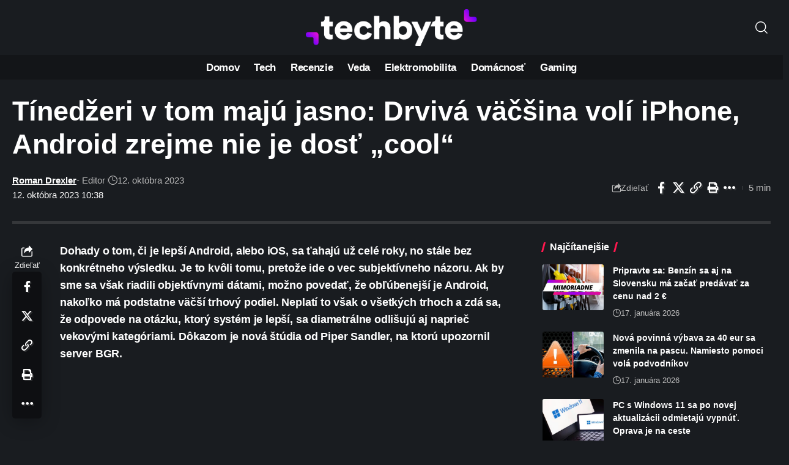

--- FILE ---
content_type: text/html; charset=UTF-8
request_url: https://www.techbyte.sk/wp-admin/admin-ajax.php
body_size: -79
content:
{"content_id":217103,"counted":false,"reason":"previous_conditions_check_failed","type":"post","subtype":"post","storage":[]}

--- FILE ---
content_type: text/html; charset=utf-8
request_url: https://www.google.com/recaptcha/api2/aframe
body_size: 249
content:
<!DOCTYPE HTML><html><head><meta http-equiv="content-type" content="text/html; charset=UTF-8"></head><body><script nonce="mSh4NPt_Mt7OuP4TxG6EjA">/** Anti-fraud and anti-abuse applications only. See google.com/recaptcha */ try{var clients={'sodar':'https://pagead2.googlesyndication.com/pagead/sodar?'};window.addEventListener("message",function(a){try{if(a.source===window.parent){var b=JSON.parse(a.data);var c=clients[b['id']];if(c){var d=document.createElement('img');d.src=c+b['params']+'&rc='+(localStorage.getItem("rc::a")?sessionStorage.getItem("rc::b"):"");window.document.body.appendChild(d);sessionStorage.setItem("rc::e",parseInt(sessionStorage.getItem("rc::e")||0)+1);localStorage.setItem("rc::h",'1768753656162');}}}catch(b){}});window.parent.postMessage("_grecaptcha_ready", "*");}catch(b){}</script></body></html>